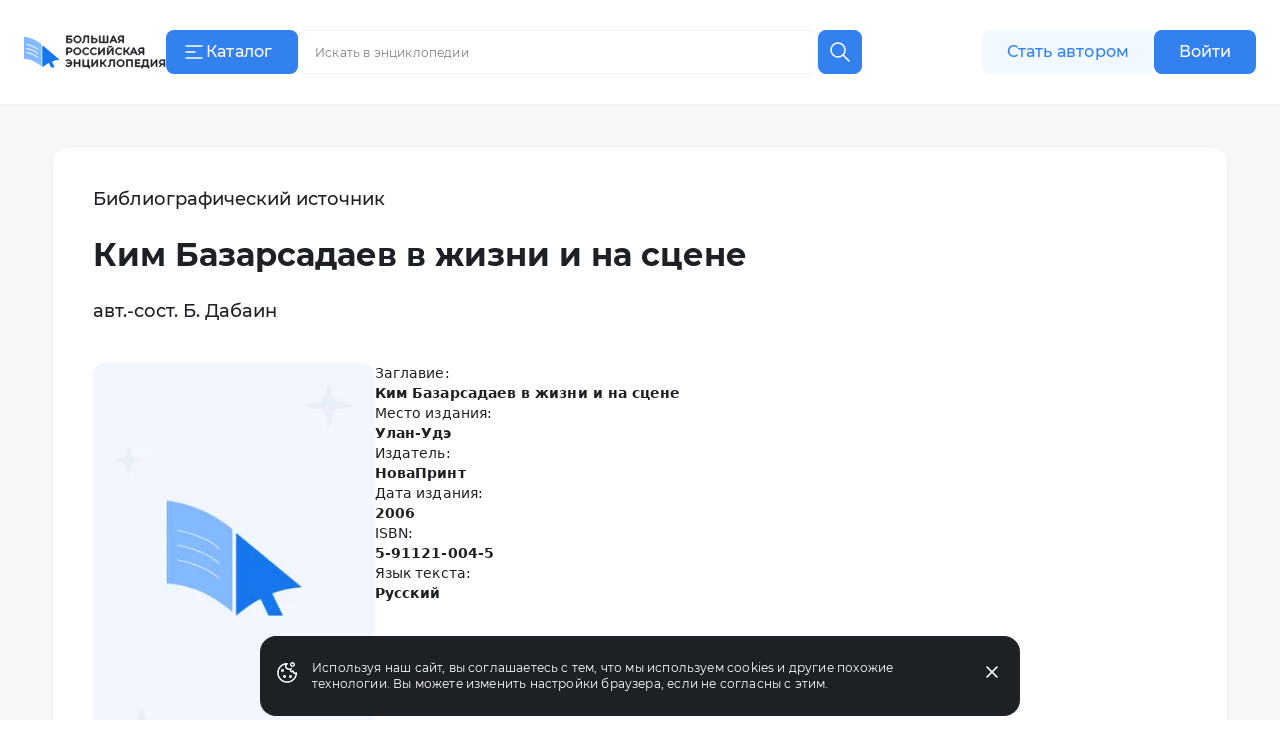

--- FILE ---
content_type: application/javascript
request_url: https://s.bigenc.ru/_nuxt/social-rutube.fV3tD90W.js
body_size: 391
content:
const C=`<svg viewBox="0 0 24 24" fill="none" xmlns="http://www.w3.org/2000/svg">
    <path fill-rule="evenodd" clip-rule="evenodd" d="M3 6.45205C3 4.54554 4.54554 3 6.45205 3H17.5479C19.4545 3 21 4.54554 21 6.45205V17.5479C21 19.4545 19.4545 21 17.5479 21H6.45205C4.54554 21 3 19.4545 3 17.5479V6.45205ZM14.8657 7.43835H6.20547V16.8082H8.6159V13.7598H13.2346L15.342 16.8082H18.0411L15.7173 13.7458C16.439 13.6335 16.9586 13.3665 17.2761 12.9451C17.5936 12.5237 17.7524 11.8494 17.7524 10.9503V10.2479C17.7524 9.71409 17.6947 9.29268 17.5936 8.96955C17.4926 8.64646 17.3194 8.3655 17.0741 8.11265C16.8142 7.87383 16.5256 7.70526 16.1792 7.59288C15.8328 7.49454 15.3997 7.43835 14.8657 7.43835ZM14.476 11.6948H8.6159V9.50336H14.476C14.808 9.50336 15.0389 9.55957 15.1544 9.65789C15.2698 9.75622 15.342 9.93886 15.342 10.2058V10.9925C15.342 11.2734 15.2698 11.456 15.1544 11.5543C15.0389 11.6527 14.808 11.6948 14.476 11.6948ZM19.274 6.57535C19.274 7.18816 18.7771 7.68494 18.1646 7.68494C17.5516 7.68494 17.0548 7.18816 17.0548 6.57535C17.0548 5.96254 17.5516 5.46576 18.1646 5.46576C18.7771 5.46576 19.274 5.96254 19.274 6.57535Z" fill="currentColor"/>
</svg>
`;export{C as default};


--- FILE ---
content_type: application/javascript
request_url: https://s.bigenc.ru/_nuxt/logo-mdd.oYYDUvDg.js
body_size: 14472
content:
const c=`<svg viewBox="0 0 48 48" fill="none" xmlns="http://www.w3.org/2000/svg"><path fill-rule="evenodd" clip-rule="evenodd" d="M23.723.258c.06.157 0 .258-.15.258a.254.254 0 0 0-.248.258c0 .142.118.258.263.258.144 0 .216.078.159.172-.058.095.056.172.253.172.196 0 .31-.077.253-.172-.058-.094.014-.172.159-.172.149 0 .263-.146.263-.338 0-.232-.08-.308-.255-.24-.183.072-.226.022-.151-.177.077-.203.005-.277-.27-.277-.262 0-.344.077-.276.258zm-.11 1.57c-.21.214-.128.712.134.815.414.162.781-.076.726-.471-.05-.362-.62-.59-.86-.344zm-.086 1.303c-.277.283-.254 1.342.058 2.608.405 1.644.432 1.654.764.283.508-2.103.396-3.097-.35-3.097a.767.767 0 0 0-.472.206zm-1.65.296c-.984.45-1.211 1.079-.825 2.284.161.502.398 1.124.526 1.382.218.44.284.463 1.032.363.44-.059.823-.127.853-.152.08-.067-.675-3.928-.796-4.07-.056-.066-.412.02-.79.193zm3.392-.113c-.143.439-.788 3.943-.734 3.989.03.025.415.094.855.153.747.1.814.076 1.032-.363.127-.258.364-.88.525-1.382.432-1.348.155-1.927-1.17-2.44-.323-.125-.457-.114-.509.043zM10.175 4.2c-.473.491-.977.824-1.428.944-.977.26-1.39.573-.612.463.325-.046.932-.13 1.35-.186.418-.056 1.193-.33 1.723-.611.53-.28 1.214-.511 1.519-.514.552-.006.55-.008-.288-.429-.464-.233-1-.424-1.189-.425-.19 0-.673.34-1.075.758zm25.301-.313c-.741.39-.747.4-.25.407.28.004.963.233 1.519.508.974.484 1.306.572 2.95.783.912.117.64-.153-.443-.44-.45-.12-.954-.454-1.427-.945-.842-.874-1.193-.921-2.349-.313zm-18.727.71c-.182.21-.193.3-.04.352.112.038.161.14.109.227-.053.086.015.157.15.157.293 0 .477-.415.342-.774-.123-.326-.251-.317-.56.038zm13.94-.038c-.095.254.023.774.176.774.043 0 .193-.116.332-.258.225-.23.225-.287 0-.516-.14-.142-.289-.258-.332-.258-.043 0-.122.116-.175.258zm-18.352.043c-.01.071-.006.361.008.645.015.284-.092.855-.236 1.27-.665 1.913-.131 2.904 1.849 3.431l.675.18-.498-.376c-.83-.627-1.274-1.18-1.274-1.584 0-.21.19-.82.421-1.356.548-1.26.563-2.088.043-2.23-.524-.143-.967-.134-.988.02zm22.253-.014c-.43.12-.378 1.028.127 2.191.232.535.422 1.153.422 1.373 0 .42-.442.973-1.275 1.597l-.497.372.59-.13c1.968-.433 2.597-1.564 1.933-3.475-.144-.414-.239-1.024-.211-1.355.045-.535.004-.605-.372-.629a2.652 2.652 0 0 0-.717.056zM3.422 5.958c-.489.633-.737 1.705-.609 2.632.205 1.48.872 2.56 2.75 4.454.968.977 1.799 1.737 1.845 1.69.212-.216-.4-1.476-1.08-2.223-.728-.8-1.653-2.533-1.539-2.882.031-.095.54.524 1.13 1.377.59.852 1.132 1.512 1.204 1.467.072-.046.177-.272.234-.504.08-.325-.126-.783-.912-2.023-.56-.88-1.327-2.24-1.706-3.021-.38-.78-.753-1.42-.83-1.42-.075 0-.295.204-.487.453zm13.32-.109c0 .26.088.352.296.312.162-.032.295-.172.295-.312 0-.139-.133-.279-.295-.31-.208-.042-.296.051-.296.31zm13.924-.172c-.141.233.05.517.348.517.134 0 .243-.155.243-.345 0-.356-.407-.474-.59-.172zm12.595 1.248c-.38.78-1.147 2.14-1.706 3.021-.787 1.24-.993 1.697-.913 2.023.057.232.163.459.235.504.072.045.613-.615 1.204-1.467.59-.853 1.098-1.472 1.13-1.377.113.349-.812 2.082-1.54 2.882-.68.747-1.292 2.007-1.08 2.222.047.048.877-.712 1.846-1.689 2.38-2.4 3.154-4.12 2.674-5.937-.185-.698-.761-1.602-1.022-1.602-.076 0-.449.64-.828 1.42zM7.924 5.877c-.552.206-.574.402-.127 1.09.395.609.425 1.246.08 1.711-.137.184-.248.449-.248.59 0 .19.097.16.39-.12.528-.505.622-.474.622.21 0 .343.143.749.35.989l.349.406-.1-.475c-.06-.286.009-.688.173-1.011.312-.615.256-1.332-.209-2.684-.324-.943-.453-1.014-1.28-.706zm30.871.706c-.465 1.352-.52 2.069-.208 2.684.164.323.232.725.172 1.011l-.1.475.35-.406c.206-.24.35-.646.35-.99 0-.683.093-.714.621-.209.293.28.39.31.39.12 0-.141-.11-.406-.247-.59-.345-.465-.316-1.102.079-1.71.457-.704.426-.882-.194-1.102-.814-.289-.88-.25-1.213.717zm-22.156.03c-.112.296.049 1.64.265 2.227.117.315.162.264.334-.378.273-1.02.178-1.991-.2-2.065a.365.365 0 0 0-.4.216zm14.005.009c-.132.35.036 1.882.25 2.27.122.224.203.069.356-.688.11-.537.175-1.15.145-1.363-.064-.461-.601-.618-.752-.22zm-15.213.127c-.54.266-.614.788-.251 1.775.3.819.336.85.895.793.32-.032.595-.07.61-.086.014-.014-.091-.627-.235-1.36-.266-1.36-.348-1.451-1.02-1.122zm2.414.004c-.114.362-.428 2.024-.428 2.268 0 .127.237.266.527.31.48.07.554.016.84-.627.172-.387.316-.878.318-1.091.006-.703-1.073-1.442-1.257-.86zm11.397.118c-.435.444-.442 1.04-.021 1.882.29.58.385.644.844.576.587-.088.6-.162.292-1.672-.235-1.153-.542-1.37-1.115-.786zm2.307 1c-.144.733-.249 1.346-.234 1.36.014.015.285.054.602.086.544.056.593.015.905-.754.189-.465.288-.986.23-1.217-.087-.355-.707-.808-1.105-.808-.075 0-.255.6-.398 1.333zm-9.406.066c-.41.168-.413.18-.094.419.457.343 3.443.344 3.902.001.316-.237.31-.252-.148-.43-.591-.23-3.09-.223-3.66.01zm-.928.947c-.186.15-.793.495-1.35.769-1.002.492-1.007.497-.41.497.784 0 2.113-.412 2.857-.887l.59-.377-.421-.125c-.656-.194-.902-.17-1.266.123zm4.304-.123l-.422.125.59.377c.746.476 2.075.888 2.858.886l.602-.002-.9-.427c-.496-.236-1.116-.583-1.377-.773-.501-.364-.67-.387-1.351-.186zm-9.283.805c-.14.053-.365.132-.502.177-.218.072-.218.101 0 .242.531.342 3.034.11 2.683-.25-.138-.14-1.898-.276-2.181-.17zm13.797.01c-.255.045-.464.145-.464.223 0 .238.486.352 1.49.349.986-.003 1.572-.2 1.233-.414-.25-.157-1.688-.257-2.259-.158zm-14.81.807c0 .49.798 1.74 1.55 2.43.904.828 1.277.996.988.446-.264-.503-.213-.575.2-.28.551.394.865.356.638-.076-.212-.403-.049-.435.412-.08.458.353.643.314.512-.106-.11-.354-.106-.355.356-.047.462.309.466.308.374-.052-.092-.357-.082-.356.5.047.623.43 2.109.584 2.318.238.06-.098-.093-.172-.358-.172-.255 0-.798-.165-1.208-.367l-.744-.368.48-.4.48-.4-.588-.007-.588-.006.58-.317c.632-.346.96-.861.41-.646-.54.211-4.146.31-5.257.145-.705-.105-1.055-.1-1.055.018zm10.999-.06c.04.124.335.37.653.543l.58.317-.589.006-.588.006.48.4.48.401-.744.368c-.41.202-.953.367-1.207.367-.266 0-.419.074-.36.172.21.346 1.696.193 2.32-.238.582-.403.591-.404.5-.046-.093.36-.088.36.374.051.461-.308.466-.307.356.047-.131.42.054.459.511.106.46-.355.624-.323.412.08-.226.432.087.47.638.076.413-.295.465-.223.2.28-.289.55.085.382.987-.446.753-.69 1.55-1.94 1.55-2.43 0-.117-.35-.123-1.054-.018-1.11.166-4.716.066-5.256-.145-.224-.088-.295-.057-.243.103zm-11.42.515c-.153.251.405 1.128 1.001 1.576l.517.389-.294-.423a12.588 12.588 0 0 1-.637-1.068c-.366-.691-.426-.74-.587-.474zm17.818.453c-.193.367-.484.856-.646 1.089l-.295.423.517-.389c.673-.505 1.184-1.373.95-1.611-.12-.122-.285.032-.526.488zM.61 11.206c-.159.262.61 1.77 1.246 2.445.734.778 2.12 1.771 3.374 2.417.813.42.915.436 1.159.188.147-.15.239-.293.205-.318a74.556 74.556 0 0 0-.906-.584 9.907 9.907 0 0 1-1.52-1.248c-.65-.683-.657-.702-.188-.521.589.227 1.262.691 2.383 1.644.746.635 1.772 1.09 1.772.785 0-.171-2-2.117-3.088-3.004-.539-.439-1.365-.997-1.836-1.24-.912-.471-2.454-.806-2.6-.564zm45.728-.016c-1.464.295-3.226 1.487-5.419 3.666-.58.576-1.054 1.098-1.054 1.158 0 .304 1.026-.15 1.772-.785 1.12-.953 1.794-1.417 2.383-1.644.469-.18.462-.162-.19.521-.37.39-1.054.95-1.518 1.248-.464.296-.872.56-.906.584-.035.025.057.168.204.318.244.248.346.232 1.16-.188 1.253-.646 2.64-1.64 3.373-2.417.926-.982 1.595-2.716 1.011-2.621-.064.01-.431.082-.816.16zm-32.82.184c-.8.3-.994 1.35-.38 2.064.219.254.295.249.911-.062.645-.325.708-.327 1.535-.051 1.27.424 1.602.2.622-.422-.43-.273-.988-.772-1.24-1.108-.474-.634-.702-.7-1.448-.42zm3.818.077c-.378.292-.784.267-.889-.053-.048-.148.133-.213.577-.21.61.005.628.02.312.263zm14.216-.053c-.104.32-.51.345-.889.053-.316-.243-.299-.258.313-.263.444-.004.625.062.576.21zm1.481.397c-.252.336-.81.835-1.24 1.108-.98.621-.649.845.623.422.827-.276.89-.274 1.534.051.616.31.693.316.91.062.638-.741.418-1.768-.445-2.075-.763-.27-.884-.233-1.382.432zm-25.399.065c-.297.567-.205 2.075.178 2.88.31.655 2.21 2.636 2.526 2.636.215 0-.294-1.246-.574-1.406-.298-.17-1.123-1.516-1.123-1.83 0-.109.318.154.706.584.697.77.709.775.908.396.181-.345.112-.492-.68-1.442-.484-.582-1.022-1.305-1.196-1.605-.367-.633-.504-.672-.745-.213zm31.987.213c-.174.3-.713 1.023-1.198 1.605-.79.95-.86 1.097-.678 1.442.199.38.21.374.907-.396.389-.43.706-.693.706-.585 0 .316-.825 1.661-1.122 1.83-.28.16-.79 1.407-.575 1.407.317 0 2.215-1.98 2.526-2.636.383-.805.476-2.313.178-2.88-.241-.46-.377-.42-.744.213zm-25.41.486c0 .095-.114.172-.253.172-.14 0-.254-.077-.254-.172 0-.095.114-.172.254-.172.139 0 .253.077.253.172zm20 0c.057.095-.015.172-.16.172-.144 0-.262-.077-.262-.172 0-.095.071-.172.158-.172.088 0 .206.077.264.172zm-14.43.497c0 .091.322.48.717.863l.717.698.054-.635c.04-.454-.03-.698-.243-.857-.212-.158-.33-.167-.413-.032-.083.138-.213.136-.474-.006-.208-.114-.359-.127-.359-.03zm7.193.069c-.214.159-.283.402-.244.857l.054.635.718-.698c.752-.732.953-1.157.405-.858-.198.108-.37.11-.473.005-.103-.104-.27-.083-.46.058zm-8.038.304c0 .293-.052.318-.337.162-.525-.286-.4.055.285.773.561.59.634.621.747.327.264-.686.163-1.21-.273-1.412-.374-.174-.422-.157-.422.15zm9.663-.132c-.397.183-.485.739-.222 1.413.124.318.18.293.747-.335.676-.747.791-1.065.288-.79-.264.144-.336.117-.38-.142-.044-.266-.119-.29-.433-.146zm-7.097 1.126c-.04.796.019 1.088.285 1.419.331.412.336.413.593.072.4-.533.33-1.362-.168-1.965-.24-.291-.487-.53-.548-.53-.062.001-.134.452-.162 1.004zm4.285-.474c-.498.603-.569 1.432-.168 1.965.257.341.262.34.594-.072.265-.33.324-.623.284-1.42-.027-.55-.1-1.002-.162-1.002-.061 0-.308.238-.548.529zm-11.354.155c-.573.173-1.067.294-1.097.269-.03-.025-.26-.096-.513-.157-.586-.144-.484.267.14.557.77.358 1.725.244 2.184-.26.34-.374.55-.792.372-.736l-1.086.327zm1.244.142c-.25.265-.454.619-.454.786 0 .283.03.282.464-.026.6-.425 1.474-.725 2.135-.732.497-.005.507-.018.196-.258-.18-.139-.678-.253-1.108-.253-.634 0-.864.09-1.233.483zm14.304-.23c-.31.24-.3.253.196.258.662.007 1.536.307 2.135.732.452.32.464.321.464.006 0-.178-.213-.532-.474-.786-.37-.362-.638-.463-1.233-.463-.418 0-.908.114-1.088.253zm2.457-.093c0 .074.187.34.414.59.459.504 1.414.618 2.185.26.623-.29.726-.7.14-.557-.253.061-.485.133-.515.158-.03.025-.543-.096-1.14-.27-.596-.174-1.084-.256-1.084-.181zm-12.489.748c0 .77.366 1.501.751 1.501.259 0 .43-.37.43-.928 0-.348-.78-1.309-1.064-1.309-.064 0-.117.332-.117.736zm7.373-.253c-.444.473-.555.94-.35 1.482.145.386.508.337.816-.11.27-.394.37-1.854.125-1.854-.075 0-.341.217-.59.482zm-16.74.488c-.643 1 .008 2.858 1.268 3.617.577.348.664.584.167.452-.186-.05-.338-.144-.338-.209 0-.164-2.158-1.804-2.825-2.148-.57-.293-1.965-.438-2.173-.226-.215.22.51 1.366 1.183 1.868.361.27 1.074.692 1.583.938.746.36.955.402 1.07.216.227-.364.19-.419-.496-.734a6.155 6.155 0 0 1-1.14-.708c-.82-.683-.074-.502 1.09.265.575.378 1.175.689 1.334.69.206.002.169.065-.13.22-.56.288-.62.744-.178 1.353l.363.5-.39-.087a45.326 45.326 0 0 0-1.393-.264c-1.17-.206-1.775-.622-.683-.469.372.052.917.148 1.213.213.48.106.528.082.45-.226-.096-.372-1.576-.899-2.518-.897-.763.001-1.76.333-1.76.586 0 .325 1.216 1.138 1.971 1.317.9.213 2.54.197 2.952-.028.25-.136.396-.136.529 0s.062.188-.256.188c-.287 0-.597.189-.886.54l-.445.539.375.407c.252.274.564.407.951.407h.577l-.456.552c-.464.562-1.676 1.232-2.008 1.11-.1-.036.27-.29.822-.563 1.03-.51 1.392-.927.803-.927-.447 0-1.705.463-2.227.82-.233.159-.614.299-.846.31-.232.012-.875.15-1.428.306-.553.156-1.199.278-1.435.27-.777-.026.93-.689 2.388-.927.732-.12 1.367-.255 1.413-.302.045-.046-.343-.129-.862-.183-1.34-.142-3.548.262-4.717.862-.57.292-1.435 1.07-1.435 1.289 0 .262.913.51 1.89.512 1.32.003 3.558-.763 3.933-1.347.154-.24.318-.397.364-.35.047.047-.046.29-.205.537-.369.574-.252.68.73.663 1.12-.02 2.23-.502 2.244-.974.01-.364.012-.363.163.02.119.3.288.386.76.386.334 0 .75-.077.923-.172.286-.156.307-.118.224.407-.114.712.179 1.314.638 1.314.19 0 .561-.221.826-.491l.482-.49.11.447c.129.53.553 1.05.856 1.05.298 0 .914-.836.914-1.24 0-.272.106-.218.582.296.991 1.071 1.163.852 1.182-1.508.01-1.199-.05-2.021-.148-2.021-.09 0-.374.206-.632.458-.36.352-.688.477-1.401.538-1.114.094-1.79-.156-2.39-.883-.378-.458-.425-.641-.344-1.342a5.43 5.43 0 0 1 .441-1.505c.673-1.344.393-2.112-1.216-3.342-.596-.456-1.297-1.172-1.557-1.592-.26-.42-.491-.762-.513-.762-.023 0-.172.204-.333.454zm7.926.019c.156.644.644 1.477.85 1.45.364-.045.262-.855-.175-1.383-.555-.673-.828-.7-.675-.067zm10.308.067c-.433.524-.537 1.317-.184 1.4.194.047.703-.822.86-1.467.152-.633-.121-.606-.676.067zm7.763.21c-.264.426-.966 1.148-1.559 1.604-.592.455-1.188 1-1.323 1.21-.344.532-.306 1.318.1 2.132.192.38.39 1.058.442 1.505.082.7.035.884-.343 1.342-.6.727-1.276.977-2.39.883-.731-.062-1.04-.184-1.433-.568-.275-.27-.553-.435-.619-.369-.064.067-.129 1.01-.143 2.095-.024 1.86-.006 1.975.308 1.975.183 0 .588-.277.9-.615.468-.505.57-.555.57-.28 0 .403.616 1.239.914 1.239.302 0 .727-.52.856-1.05l.11-.448.481.491c.265.27.636.49.826.49.456 0 .752-.6.64-1.299l-.089-.564.536.218c.294.12.725.166.957.103.35-.095.418-.212.396-.677a1.759 1.759 0 0 0-.41-.978l-.382-.415h.526c.322 0 .71-.167 1-.43l.474-.43-.552-.516c-.303-.284-.663-.517-.801-.517s-.25-.085-.25-.19c0-.119.11-.14.295-.053.515.239 2.24.283 3.054.078.919-.233 2.051-.94 2.051-1.283 0-.296-.863-.616-1.66-.616-1.031 0-2.518.51-2.618.898-.08.308-.031.332.45.226.295-.065.84-.161 1.212-.213 1.163-.163.442.282-.773.477-.596.095-1.224.217-1.397.27-.282.088-.277.047.06-.415.45-.62.393-1.075-.17-1.365-.3-.155-.337-.218-.13-.22.158-.001.759-.312 1.333-.69 1.164-.767 1.91-.948 1.09-.265a6.155 6.155 0 0 1-1.14.708c-.683.314-.722.371-.5.727.17.275 1.581-.323 2.64-1.119.703-.529 1.428-1.663 1.207-1.888-.234-.24-1.62-.067-2.298.285-.574.298-2.453 1.734-2.707 2.068-.135.177-.675.345-.674.21 0-.069.217-.25.48-.402 1.28-.742 1.969-2.81 1.246-3.735l-.312-.4-.48.776zm-13.945.848c-.297.856-.255 1.26.192 1.842l.33.43.334-.43c.397-.512.429-1.048.099-1.698-.461-.909-.678-.941-.955-.144zm2.172-.436c-.71.83-.812 1.614-.296 2.278l.333.43.334-.43c.39-.502.443-1.482.113-2.13-.214-.42-.243-.43-.484-.148zm-24.734.003c-.348.243.62 1.431 1.618 1.983 1.108.615 3.585 1.253 5.432 1.4l1.435.116-.417-.34c-.23-.187-1.076-.497-1.88-.688-1.466-.349-3.02-.979-3.02-1.225 0-.194 1.282.087 2.574.565 2.08.77 1.095-.396-1.064-1.26-1.145-.457-1.724-.582-2.944-.635-.836-.036-1.616.002-1.734.084zm43.865.307c-.683.238-1.48.554-1.772.703-.49.251-1.107.867-1.115 1.115-.002.06.509-.082 1.135-.314 1.295-.48 2.574-.76 2.574-.564 0 .261-1.449.855-2.948 1.208-.842.198-1.719.512-1.95.698l-.418.338 1.434-.113c1.85-.146 4.327-.781 5.433-1.395.988-.547 1.97-1.744 1.617-1.972-.477-.31-2.727-.142-3.99.296zm-24.21.342c-.104.654.19 1.814.473 1.858.091.015.27-.192.395-.46.258-.547.07-1.246-.47-1.743-.28-.259-.305-.237-.398.345zm8.132-.325c-.568.663-.685 1.074-.481 1.702.224.692.375.741.633.206.309-.64.368-1.045.241-1.65-.115-.549-.133-.56-.393-.258zm-6.714.204c-.275.523-.22 1.258.135 1.806l.316.489.274-.398c.405-.59.347-1.396-.135-1.856-.405-.388-.408-.389-.59-.041zm5.087.072c-.444.482-.488 1.263-.102 1.825l.273.398.316-.489c.366-.566.413-1.409.103-1.841-.2-.28-.24-.274-.59.107zm-4.148 1.864c-.324.47-.364 1.497-.082 2.126.258.578.381.554.816-.163.407-.672.361-1.276-.15-1.959l-.306-.41-.278.405zm1.498.147c-.142.28-.257.712-.257.963 0 .434.473 1.454.675 1.454.201 0 .675-1.02.675-1.454 0-.52-.436-1.47-.675-1.47-.088 0-.276.228-.418.507zm1.724-.116c-.494.768-.527 1.268-.128 1.926.438.723.56.748.82.169.293-.656.24-1.705-.11-2.144l-.304-.384-.278.433zm-4.762.12c-.368.414-.407 1.208-.1 1.983l.206.516.41-.483c.49-.579.538-1.465.109-2.006l-.3-.377-.325.367zm6.261.026c-.401.585-.344 1.424.135 1.99l.41.483.205-.516c.32-.806.27-1.596-.125-2l-.35-.356-.274.4zm-25.371.503c-.784.158-1.4.447-1.4.656 0 .264.774.872 1.566 1.23.754.34 3.358.677 5.269.683l.675.002-.506-.416c-.35-.288-.818-.45-1.52-.527-.556-.061-1.268-.193-1.58-.292-.837-.265-.323-.493.834-.37.61.065 1.082.025 1.336-.113.543-.296.271-.419-1.674-.757-1.734-.301-1.946-.308-3-.096zm42.159.073c-.688.131-1.447.29-1.688.351-.428.11-.43.117-.1.37.253.194.594.234 1.35.161 1.221-.118 1.763.11.907.381-.313.1-1.025.23-1.581.292-.702.077-1.169.24-1.52.527l-.506.416.675-.002c3.165-.01 5.53-.526 6.454-1.411.51-.488.483-.625-.174-.904-.867-.37-2.442-.444-3.817-.181zm-22.524 1.74c-.624.936-.58 1.103.287 1.103.402 0 .77-.04.82-.09.15-.154-.044-.845-.36-1.272l-.302-.408-.445.667zm1.701-.117c-.159.274-.29.662-.29.86 0 .306.103.36.676.36.573 0 .675-.054.675-.36 0-.362-.495-1.36-.675-1.36-.053 0-.226.225-.386.5zm1.688 0c-.16.274-.29.662-.29.86 0 .306.103.36.675.36.573 0 .676-.054.676-.36 0-.362-.496-1.36-.675-1.36-.053 0-.227.225-.386.5zm1.67-.074c-.151.234-.293.602-.315.817-.037.352.04.397.76.444.579.038.802-.011.802-.175 0-.213-.786-1.512-.915-1.512-.032 0-.182.192-.333.426zm-6.104.14c-.265.702-1.728 1.048-2.363.558-.477-.368-.581-.324-.581.246 0 .582.494 1.135 1.124 1.258.45.088.672-.198.502-.65-.078-.207.066-.258.739-.258.743 0 .846-.046.938-.417.056-.23.025-.559-.07-.732-.165-.299-.178-.3-.289-.005zm7.613.094c-.235.755.026 1.06.907 1.06.774 0 .808.02.79.474-.015.409.039.465.404.414.615-.085 1.181-.692 1.181-1.266 0-.488-.002-.49-.497-.228-.879.463-1.806.28-2.394-.475l-.275-.352-.116.373zM2.312 21.689c-.75.227-1.603.729-1.603.942 0 .103.323.376.717.606.64.374.916.419 2.574.419 1.021 0 2.082-.064 2.358-.142l.503-.142-.418-.33c-.277-.219-.57-.298-.868-.234-.585.123-1.73-.095-1.536-.293.081-.083.685-.181 1.341-.218.748-.042 1.36-.178 1.637-.363.243-.163.443-.326.443-.362 0-.137-4.662-.03-5.148.117zm5.883-.02c-.6.147-1.748.826-1.748 1.035 0 .379 1.308.78 2.48.759 1.504-.026 1.86-.139 1.569-.497-.138-.17-.52-.256-1.126-.256-.569 0-.878-.066-.813-.172.057-.095.332-.172.612-.172.632 0 1.16-.277 1.16-.609 0-.278-1.155-.325-2.134-.088zm29.475.064c0 .354.512.633 1.16.633.28 0 .555.077.613.172.064.106-.245.172-.814.172-.606 0-.988.087-1.126.256-.291.358.065.47 1.57.497 1.18.02 2.48-.38 2.48-.766 0-.08-.337-.346-.748-.591-.952-.569-3.135-.829-3.135-.373zm2.87-.177c0 .313 1.036.682 2.079.74.656.038 1.26.136 1.342.22.194.198-.952.415-1.537.292-.299-.064-.59.015-.868.234l-.417.33.502.142c.276.078 1.337.142 2.358.142 1.658 0 1.934-.045 2.574-.419.395-.23.718-.507.718-.614 0-.108-.361-.384-.802-.614-.725-.378-1.047-.423-3.376-.476-1.415-.032-2.573-.022-2.573.023zm-19.747 1.41c0 .07.165.426.367.792.253.46.426.615.559.502.16-.135.978.276 1.594.802.04.034-.008.145-.108.247-.13.132-.303.104-.606-.098-.316-.21-.456-.231-.548-.08-.07.116-.004.273.153.363.396.226.347.368-.256.731-.475.286-.503.343-.253.53.154.114.28.257.28.318 0 .24-.655.09-1.075-.247-.404-.323-.445-.466-.445-1.545 0-1.114-.025-1.195-.408-1.293-.85-.218-1.022-.06-1.076.989-.099 1.905.66 2.827 2.204 2.68.486-.047 1.004-.137 1.151-.201.156-.068.43.018.656.204l.387.32-.866.648c-.476.357-.865.7-.863.763.002.063.381.367.844.675.462.308.84.618.84.688-.003.265-1.423 1.054-1.61.895-.127-.106-.313.069-.571.538-.212.383-.35.73-.31.771.04.042.43.026.865-.035.621-.087.773-.17.708-.388-.055-.188.184-.46.741-.847l.824-.57.853.57c.587.392.828.657.77.847-.065.218.085.3.708.388.435.06.82.081.854.045.053-.053-.522-1.188-.749-1.48-.035-.044-.124.021-.2.145-.105.174-.293.114-.828-.263-.38-.269-.694-.54-.698-.603-.003-.063.374-.398.838-.746.465-.348.806-.696.76-.774-.048-.077-.428-.36-.845-.63-.417-.268-.759-.544-.759-.613 0-.069.18-.245.399-.392.307-.205.504-.226.855-.09.665.258 1.823.216 2.238-.08.52-.372.926-1.589.864-2.592L28.98 24h-1.351l-.084 1.263c-.071 1.061-.148 1.315-.483 1.591-.424.35-1.036.443-1.036.157a.17.17 0 0 1 .169-.172c.193 0 .235-.513.042-.522-.07-.003-.273-.118-.45-.255-.309-.238-.31-.266-.032-.58.387-.436.034-.681-.403-.28-.22.204-.398.244-.592.133-.232-.132-.143-.25.53-.696.57-.377.847-.476.933-.335.067.111.15.166.185.121.227-.291.802-1.426.75-1.48-.035-.035-.42-.015-.855.046-.623.087-.773.17-.708.388.058.19-.18.453-.755.837l-.84.56-.838-.56c-.614-.41-.815-.64-.748-.861.064-.215-.003-.301-.238-.301-.18 0-.565-.049-.855-.108-.29-.059-.527-.05-.527.02zm15.733.647c.035.118.517.439 1.069.712.552.273.914.53.804.57-.11.04-.429-.049-.709-.196-.663-.35-.695-.343-.695.14 0 .44.432.698 1.621.971.68.157 1.586.048 1.586-.191 0-.372-1.187-1.459-1.988-1.82-.98-.441-1.792-.531-1.688-.186zm3 .116c-.868.135-.702.21 1.132.51 1.244.203 2.77.841 2.069.865-.373.012-1.082-.15-2.676-.61l-.404-.117.39.538c.75 1.033 4.062 1.797 5.44 1.255.254-.1.463-.248.463-.327 0-.22-.866-.998-1.442-1.293-1.213-.624-3.648-1.025-4.971-.82zm-28.929 2.195c-.236.364-.479.913-.539 1.218-.096.49-.065.557.257.557.955 0 2.619-1.371 2.518-2.076-.054-.374-.094-.358-.869.326-1.077.952-1.282.9-.4-.1.189-.212.26-.387.158-.387-.101 0-.3-.044-.44-.1-.17-.066-.4.122-.685.562zm24.542-.243c0 .704 1.656 2.018 2.544 2.018.324 0 .354-.066.258-.557-.159-.81-.91-1.902-1.224-1.78-.14.056-.339.1-.44.1-.101 0-.03.175.157.387.189.213.4.492.472.62.191.341-.415-.013-.839-.49-.184-.207-.468-.45-.631-.539-.244-.133-.297-.09-.297.24zm-10.962.211c-.013.256-.39.209-.478-.06-.047-.144.03-.208.206-.171.155.033.277.137.272.231zm-18.005.424c-.884.517-2.088 1.778-2.088 2.188 0 .158.258.227.844.227.612 0 .935.093 1.173.335.348.355 2.61 5.897 2.796 6.848.06.307.178.56.264.56.085 0 .155.204.155.453 0 .25.168.796.372 1.213.367.75.367.766.057 1.354-.277.524-.287.653-.084 1.067.273.56 1.271 1.543 1.708 1.684.17.056.31.243.31.418 0 .398.925 1.208 1.379 1.208.306 0 .333-.09.271-.903-.038-.497-.12-1.02-.184-1.162-.083-.185.157-.436.855-.894 1.577-1.034 2.164-1.226 3.789-1.242 1.786-.017 2.015-.172 1.502-1.019-.332-.547-.337-.593-.058-.518.343.091 1.222-.534 1.222-.868 0-.144-.175-.19-.525-.138-.594.09-.818-.145-.822-.86-.003-.568.546-.998 1.274-.998.304 0 .65-.139.818-.328.282-.318.262-.33-.69-.397-.832-.059-1.03-.015-1.29.285l-.306.354.176-.369c.131-.273.113-.498-.072-.875-.202-.413-.364-.512-.882-.539-.349-.018-.78-.05-.96-.071-.205-.025-.468.176-.717.546-.215.322-.392.506-.392.41 0-.096.16-.382.357-.637.347-.45.348-.47.043-.71-.64-.503-1.744.153-2.098 1.245-.3.926-.131 1.123.627.728.873-.453 1.042-.419 1.103.227.08.837.535.815 1.298-.06l.64-.736.108.55c.066.333.21.549.37.549.233 0 .232.044-.009.419-.148.23-.245.637-.215.903.036.315-.044.544-.228.656-3.535 2.149-4.644 2.385-5.283 1.126-.229-.451-.36-.523-.942-.523-.496 0-.7-.08-.767-.302-.133-.438-1.1-2.484-1.275-2.699-.186-.227-1.999-4.03-1.999-4.193 0-.065.337-.3.748-.523.646-.35 1.748-1.473 2.2-2.244.22-.375-.725-.079-1.387.434-.677.526-.712.268-.066-.489.264-.31.52-.78.568-1.044.085-.47.08-.474-.27-.178-.917.773-1.675 1.565-1.986 2.077-.378.62-.57.61-.691-.04-.067-.359.034-.498.613-.844.381-.228 1.149-.78 1.706-1.227l1.013-.813-.652.118c-.359.065-1.093.354-1.632.642-1.22.652-1.722.553-.598-.118.7-.418.775-.511.502-.62-.547-.219-.799-.166-1.693.357zm33.962-.357c-.272.109-.197.202.503.62 1.123.671.622.77-.599.118-.539-.288-1.273-.577-1.631-.641l-.652-.118 1.097.883c1.657 1.334 2.887 1.91 4.077 1.91.704 0 .986-.065.986-.227 0-.41-1.204-1.671-2.087-2.188-.895-.523-1.146-.576-1.694-.357zm-16.736.346c.051.084-.026.2-.173.258-.464.181-.63.119-.407-.154.238-.293.443-.33.58-.104zm1.783.104c.175.215.152.258-.138.258-.37 0-.6-.223-.42-.407.17-.173.331-.13.558.149zm-12.566.47c-.28.686-.335 1.467-.125 1.803.27.435 1.886-1.041 1.889-1.726 0-.218-.733.072-.964.38-.18.242-.207.222-.214-.153-.004-.237-.08-.545-.167-.686-.125-.201-.213-.12-.419.382zm2.12-.158c-.353.915-.204 2.354.245 2.354.243 0 1.087-1.033 1.087-1.33 0-.324-.493-.384-.665-.082-.14.244-.171.206-.185-.222-.01-.284-.08-.671-.156-.86-.128-.32-.151-.31-.325.14zm2.024.213c-.403.697-.438 1.077-.158 1.703.257.576.414.553.822-.12.502-.83.587-1.32.28-1.632-.238-.244-.28-.215-.442.316l-.179.584.067-.731c.037-.402.044-.731.016-.731-.029 0-.211.275-.406.611zm14.091.12l.067.73-.179-.583c-.162-.53-.203-.56-.442-.316a.694.694 0 0 0-.161.67c.14.55.743 1.52.944 1.52.09 0 .255-.31.367-.688.175-.598.16-.768-.12-1.304-.451-.864-.553-.87-.476-.03zm2.035-.356c-.057.22-.108.592-.112.829-.006.369-.031.388-.176.136-.172-.302-.665-.242-.665.081 0 .308.848 1.331 1.103 1.331.32 0 .478-.7.372-1.66-.103-.93-.37-1.296-.522-.717zm2.028-.128a2.39 2.39 0 0 0-.117.67c-.005.33-.03.341-.212.097-.23-.31-.965-.6-.964-.38.002.346.721 1.292 1.218 1.6.485.3.561.308.693.068.186-.338.003-1.64-.288-2.045-.206-.287-.225-.288-.33-.01zm3.228.403c.047.257.302.722.567 1.033.615.722.628 1.102.017.517-.517-.495-1.706-.864-1.466-.455.756 1.29 2.592 2.728 3.482 2.728.94 0-.377-2.428-2.05-3.779l-.634-.512.084.468zm-13.538.058c.05.083-.101.24-.336.348-.33.154-.485.149-.686-.022-.233-.197-.23-.241.024-.431.292-.218.836-.16.997.105zm-12.79.304c-1.026.671-1.99 2.449-1.99 3.67 0 .798.021.84.38.729.652-.202 1.45-.919 1.905-1.709.402-.698.417-.795.193-1.23l-.243-.473-.263.518c-.144.285-.384.621-.532.747-.242.204-.251.178-.091-.25.098-.264.326-.69.507-.95.282-.404.742-1.401.629-1.364-.021.007-.244.147-.495.312zm6.2.463c-.241.59-.238.679.045 1.173.427.744.625.536.625-.656 0-1.216-.29-1.441-.67-.517zM29.3 27.42c-.14.375-.001 2 .175 2.045.088.022.298-.2.466-.494.282-.492.285-.585.05-1.162-.267-.649-.536-.8-.69-.389zm6.514-.015c0 .118.19.5.423.85.431.646.814 1.508.67 1.508-.043 0-.296-.306-.562-.68l-.484-.68-.197.441c-.17.38-.136.549.24 1.204.436.758 1.61 1.78 2.045 1.78.313 0 .3-1.381-.02-2.162-.368-.899-1.243-2.07-1.707-2.286-.313-.146-.408-.14-.408.025zm-21.648.982c-.054.142-.186.547-.292.9-.207.686-.507 1.021-.507.567 0-.15.111-.545.247-.876l.247-.603-.506.304c-.79.476-1.214 2.475-.713 3.367.168.301 1.135-.683 1.526-1.553.36-.803.398-1.04.259-1.65-.1-.435-.2-.613-.261-.456zm1.825.467c-.064.388-.229.848-.366 1.023-.228.29-.24.267-.136-.278.114-.593.113-.594-.287-.324-.463.312-.625 1.468-.319 2.288l.182.487.433-.412c.882-.84 1.27-2.204.858-3.007l-.248-.483-.117.706zm15.621-.167c-.35.863.034 2.136.89 2.951l.432.412.182-.487c.309-.828.145-1.975-.327-2.293l-.409-.276.117.594c.178.908-.207.396-.459-.61l-.207-.828-.219.537zm1.935.13c-.162.876.223 1.96.96 2.712.355.36.707.616.785.567.289-.182.346-1.434.103-2.267-.177-.61-.387-.93-.751-1.15l-.506-.304.247.603c.136.331.245.74.242.909-.005.283-.024.281-.25-.024-.136-.183-.294-.59-.352-.906-.146-.794-.347-.853-.478-.14zm-8.869.023c.37.25.672.48.672.514 0 .033-.304.265-.675.516l-.675.455-.675-.455c-.372-.25-.675-.49-.675-.533 0-.074 1.206-.95 1.308-.95.027 0 .351.204.72.453zm-6.74 1.946c-.116.657-.3 1.27-.41 1.364-.11.093-.502.194-.872.224l-.673.056.573.318c.315.175.92.33 1.343.345l.77.025.052-.645c.041-.51-.007-.645-.23-.645-.262 0-.263-.022-.003-.315.465-.522.294-1.922-.233-1.922-.06 0-.203.538-.318 1.195zm11.496-.988c-.295.3-.248 1.35.077 1.715.26.293.26.315 0 .315-.375 0-.396 1.17-.023 1.315.312.122 1.756-.23 2.09-.51.195-.164.098-.22-.504-.289l-.745-.086-.229-1.333c-.233-1.36-.31-1.49-.666-1.127zm2.034 3.1c-.467.23-.473.34-.042.736.185.172.337.412.337.535 0 .123.361.397.802.61.441.212.859.416.928.452.232.121.13-1.004-.138-1.533-.206-.406-1.174-1.068-1.46-.998a6.313 6.313 0 0 0-.427.198zm6.609.07c.08.213.026.257-.235.187-.273-.073-.34-.007-.34.335 0 .341.064.405.323.32.262-.084.307-.037.234.247-.071.277-.01.352.287.352.296 0 .357-.075.286-.352-.073-.284-.028-.33.234-.246.26.084.323.02.323-.32 0-.343-.066-.409-.34-.336-.261.07-.316.026-.235-.188.078-.205.007-.279-.268-.279-.276 0-.346.074-.27.28zm-8.087.36c-.549.052-.738.168-1.001.615-.179.303-.305.629-.282.724.023.094-.054.075-.172-.043-.24-.241-2.341-.304-2.341-.07 0 .36.723.773 1.375.787.552.01.767.111 1.04.482.294.4.314.534.14.922-.168.377-.289.44-.71.378-.644-.096-.746.069-.352.565.204.257.493.39.843.39.581 0 .65.181.337.882-.108.242-.148.489-.088.55.06.06.622.168 1.25.238 1.997.224 4.315.816 5.43 1.386.96.492 1.136.53 1.615.354.295-.109.707-.198.916-.198.85 0 2.018-.971 2.914-2.426l.28-.454-.871-.107c-1.123-.137-2.498-.137-3.787 0-.93.099-1.007.137-.836.416.295.481-.121.852-.952.847-1.3-.006-3.481-.98-3.481-1.554 0-.135.627-.076 1.06.1.27.11.29.044.194-.63-.058-.413-.24-.945-.402-1.182-.162-.237-.333-.84-.38-1.339-.06-.628-.207-1.039-.477-1.332-.215-.234-.435-.411-.488-.395a9.238 9.238 0 0 1-.774.094zm.93 2.294c0 .076.106.163.236.193.195.046.197.093.016.263-.177.166-.275.093-.487-.363-.146-.314-.372-.661-.502-.771-.192-.162-.262-.108-.365.277-.07.263-.112.788-.095 1.166.033.68.155.858 1.037 1.51.412.304.412.304-.094.046-.897-.458-1.097-.703-1.097-1.347 0-.411-.15-.8-.458-1.185-.366-.457-.38-.504-.074-.235.328.288.407.3.54.086.086-.138.157-.44.158-.672.003-.402.03-.391.594.237.325.361.59.72.59.795zm-6.372-.871c-.301.187-.548.434-.548.547 0 .114-.213 0-.474-.255-.547-.535-1.214-.622-1.214-.158 0 .166.133.544.295.837.41.743 1.393 1.907 1.393 1.651 0-.116.272-.518.606-.895.41-.462.635-.908.697-1.376.104-.787.014-.829-.755-.351zm.97.119c0 .253-.09.718-.203 1.034-.176.497-.163.612.105.872.22.213.33.24.384.09.042-.115.262-.489.49-.83l.412-.62-.383-.494c-.485-.627-.804-.648-.804-.052zm-4.108.025c-.366.412-.356.49.142 1.093.233.281.422.622.422.756 0 .322.242.312.513-.021.179-.219.167-.373-.063-.866-.155-.33-.28-.752-.28-.938 0-.425-.368-.437-.734-.024zm-6.358.179c-.408.222-.614.473-.673.817-.06.35-.198.512-.465.551-.5.073-.479.3.06.66.363.242.529.26.95.097l.51-.196-.097.61c-.084.529-.059.594.19.485.158-.069.579-.143.936-.165.986-.061 1.522-.562 1.662-1.55.078-.555.045-.97-.1-1.251l-.217-.422-.363.52c-.2.285-.434.701-.522.924-.117.298-.162.326-.17.104-.02-.55-.798-.348-1.16.301-.152.274-.192.287-.196.064-.002-.154.11-.376.248-.494.257-.217.361-1.376.124-1.376-.07 0-.394.144-.717.32zm16.981-.195c-.346.353.355 1.96 1.02 2.34.367.21 1.035-.007 1.243-.404.149-.283.127-.342-.13-.342a.719.719 0 0 1-.715-.703c0-.404-1.173-1.141-1.418-.89zm5.026.12c-.565.252-1.298 1.131-1.497 1.798-.122.41-.12.41.933.306.58-.058 1.074-.127 1.096-.153.128-.146.258-2.196.138-2.19-.078.003-.38.111-.67.24zm.949.012c0 .143.15.258.337.258.188 0 .338-.115.338-.258 0-.144-.15-.258-.337-.258-.188 0-.338.114-.338.258zm.881.859c.026.614.123 1.12.216 1.125.093.005.613.052 1.156.105.975.096.986.092.867-.308-.204-.682-.94-1.547-1.534-1.8-.31-.131-.605-.24-.657-.24-.052 0-.073.503-.047 1.118zm-.881.001c0 .143.15.258.337.258.188 0 .338-.115.338-.258 0-.143-.15-.258-.337-.258-.188 0-.338.115-.338.258zm.032.903c.031.166.169.301.306.301.136 0 .274-.135.305-.3.04-.212-.051-.302-.306-.302-.254 0-.345.09-.305.301zm-15.732.307c-.23.24-.564.569-.743.731-.865.787-1.11 1.074-1.11 1.303 0 .21.128.2.795-.058 1.187-.459 1.568-.875 1.568-1.71 0-.386-.02-.702-.046-.702-.025 0-.234.196-.464.436zm2.648-.321c-.23.235-.101 1.058.234 1.492.196.254.655.533 1.055.642.39.107.803.273.92.37.155.13.21.089.21-.156 0-.19-.461-.755-1.078-1.321a121.956 121.956 0 0 1-1.154-1.066c-.04-.042-.125-.024-.187.039zm-1.795.625c-.005.655.388 1.669.648 1.669.331 0 .703-.692.792-1.475l.097-.848-.45.516c-.249.287-.482.431-.523.326a3.04 3.04 0 0 0-.317-.516c-.223-.301-.242-.277-.247.328zm13.096.213a.276.276 0 0 0 .158.365c.33.13.48-.026.353-.364-.128-.34-.383-.341-.511-.001zm.936.02c.071.377.562.43.562.062 0-.14-.14-.283-.31-.317-.226-.044-.295.026-.252.256zm.89-.098c-.174.287.217.616.45.379.195-.199.073-.566-.188-.566-.081 0-.2.084-.262.187zm.853-.015c-.141.233.05.517.348.517.133 0 .243-.155.243-.345 0-.356-.407-.474-.59-.172zm1.041-.057c-.205.21-.116.574.14.574.141 0 .254-.153.254-.345 0-.342-.18-.447-.394-.229zm-4.594.244c-.063.103-.036.267.06.364.213.217.54.034.54-.303 0-.29-.435-.334-.6-.06zm5.354.099c.033.174.173.317.311.317.362 0 .31-.5-.06-.573-.225-.044-.294.026-.25.256zm-18.173.733c-.185.187-.965.612-1.733.946-.768.334-1.752.883-2.186 1.22-.888.692-1.489.744-1.467.127.009-.26-.084-.387-.284-.387-.664 0-1.177 1.053-.833 1.71.157.298.13.446-.154.813-.438.568-.442 1.264-.008 1.825.185.24.337.56.337.712 0 .408.293.33.61-.163l.28-.436.306.511c.168.281.456.594.64.694.407.223 1.199.235 1.525.024.168-.108.38-.01.717.333.561.572 1.258.769 1.875.53.388-.15.513-.099 1.025.423.32.327.652.594.736.594.084 0 .405-.265.713-.59.48-.505.62-.566.978-.428.587.228 1.64-.096 2.053-.632.279-.36.396-.405.673-.254.792.432 1.866-.045 2.254-1 .165-.408.19-.418.259-.107.141.64.715 1.074.715.54 0-.13.151-.432.337-.673.44-.569.442-1.523.006-1.926-.251-.231-.293-.383-.17-.618.381-.724.02-1.745-.683-1.933-.258-.068-.344-.017-.323.194.088.92-.458.968-1.489.132-.395-.32-1.478-.909-2.408-1.308-.929-.4-1.768-.854-1.865-1.008-.136-.218-.197-.23-.268-.055-.051.125-.264.43-.472.677-.414.49-.442.476-1.144-.52-.204-.29-.231-.29-.552.033zm.602 2.714c-.192.644-.438 1.904-.548 2.8-.191 1.554-.21 1.606-.418 1.119-.281-.66-.164-1.408.548-3.484.315-.92.584-1.828.598-2.017.022-.308.032-.305.096.034.04.208-.084.905-.276 1.548zm2.528 2.03c.23.732.2 1.688-.064 2.057-.199.277-.24.149-.333-1.042-.059-.747-.298-2.055-.531-2.907-.234-.851-.422-1.664-.42-1.806.005-.22.82 2.015 1.348 3.698zm-4.029-2.759c-.282.328-.714.947-.962 1.377-.436.76-.758.887-.75.297.005-.379.414-.89 1.32-1.653.923-.776 1.049-.783.392-.02zm5.668.683c.37.343.549.667.549.992 0 .582-.29.634-.493.09-.08-.216-.405-.739-.72-1.161-1.087-1.456-.97-1.442.664.079zM19.78 44.17c0 .12-.07.217-.157.217-.248 0-.7-.528-.596-.698.123-.203.753.2.753.481zm8.86-.018c-.297.22-.59.174-.59-.093 0-.075.171-.214.38-.31.482-.224.64.081.21.403z" fill="currentColor"/></svg>
`;export{c as default};
